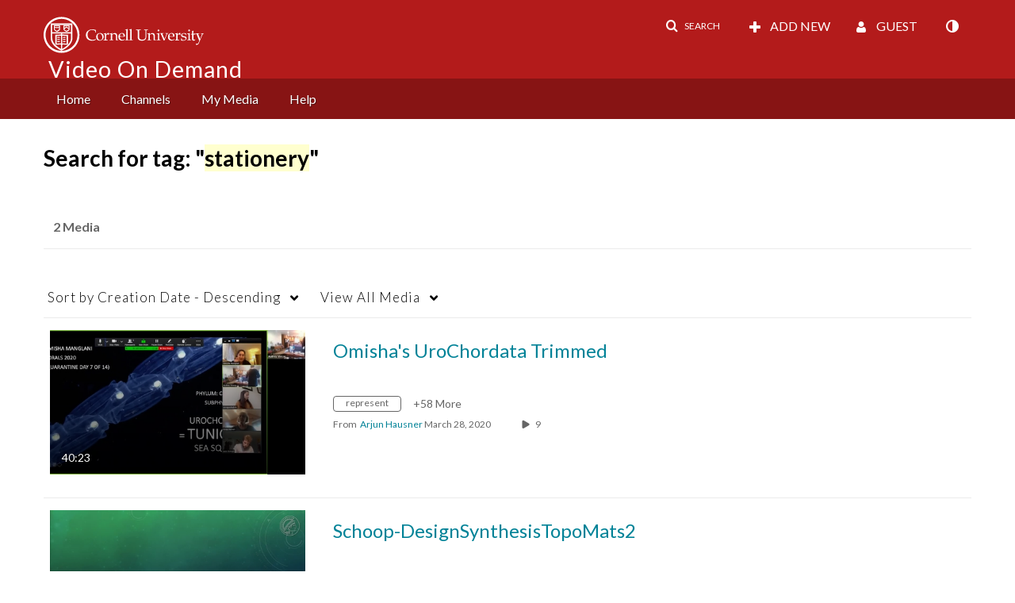

--- FILE ---
content_type: text/plain;charset=UTF-8
request_url: https://vod.video.cornell.edu/user/get-details?format=ajax&_=1769822153791
body_size: 539
content:
{"content":[{"target":"#userMobileMenuDisplayName, #userMenuDisplayName","action":"replace","content":"Guest"}],"script":"$(\"body\").trigger(\"userDetailsPopulated\");;document.querySelector(\"meta[name=xsrf-ajax-nonce]\").setAttribute(\"content\", \"[base64]\");;if (typeof KApps != \"undefined\" && typeof KApps.Accessibility != \"undefined\") {KApps.Accessibility.applySelectedMode();}"}